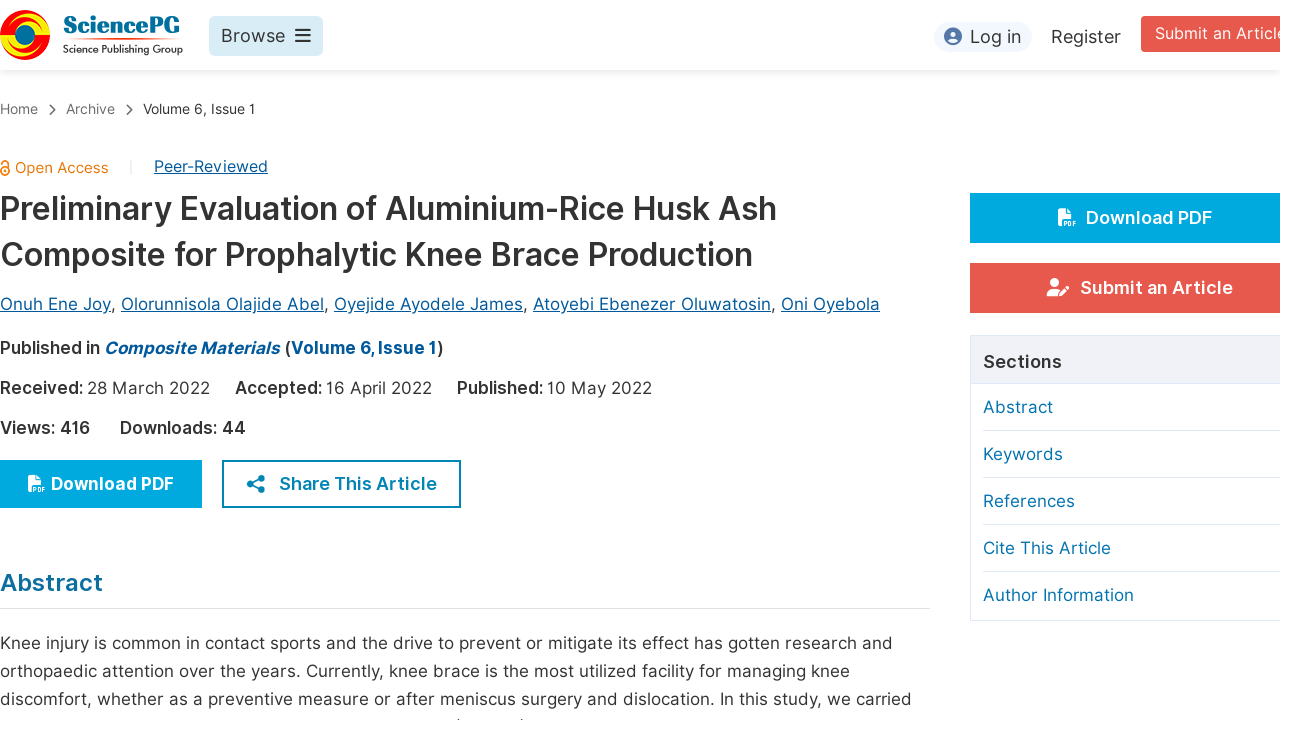

--- FILE ---
content_type: text/html;charset=UTF-8
request_url: http://cmjournal.net/article/10.11648/j.cm.20220601.14
body_size: 80877
content:
<!doctype html>
<html>
<head>
<title>Preliminary Evaluation of Aluminium-Rice Husk Ash Composite for Prophalytic Knee Brace Production, Composite Materials, Science Publishing Group</title>
<meta name="description" content="Knee injury is common in contact sports and the drive to prevent or mitigate its effect has gotten research and orthopaedic attention over the years. Currently, knee brace is the most utilized facility for managing knee discomfort, whether as a preventive measure or after meniscus surgery and dislocation. In this study, we carried out a preliminary evaluation on aluminium-rice husk ash (Al-RHA) composite for the solid biomaterial portion of a prophylactic knee brace. Four composites were produced from aluminium and varied proportions of rice husk ash in the ratio of 8:2, 6:4, 4:6 and 2:8, respectively. We employed a two step-stir casting process in the production of the composite and the four composite specimens as well as a control specimen (0% rice husk ash) were subjected to both tensile and compression tests. The displacements, strain, and densities for each test were obtained. The densities of the composites decreased with increase in the percentage volumes of rich husk ash as the value decreased from 193.02kgm&lt;sup&gt;-3&lt;/sup&gt; (for the control sample at 0%) to 164.83kgm&lt;sup&gt;-3&lt;/sup&gt; at 8% RHA addition, respectively. The experimental results for the strain and displacement were validated using finite element analysis (FEA) which confirms the experiment that aluminium-rice husk ash composite gives best mechanical properties for production of the prophylactic knee brace at 4% proportion of rice husk ash.">
<meta name="Keywords" content="Aluminium Alloy, Composite, Density, Finite Element Analysis (FEA), Kneel Brace, Rice Husk Ash (RHA)">
<link rel="stylesheet" href="/js/bootstrap/css/bootstrap.min.css?v=20250925111523">

      <meta name="dc.title" content="Preliminary Evaluation of Aluminium-Rice Husk Ash Composite for Prophalytic Knee Brace Production">
      <meta name="dc.creator" content="Onuh Ene Joy"><meta name="dc.creator" content="Olorunnisola Olajide Abel"><meta name="dc.creator" content="Oyejide Ayodele James"><meta name="dc.creator" content="Atoyebi Ebenezer Oluwatosin"><meta name="dc.creator" content="Oni Oyebola">
      
      <meta name="dc.source" content="Composite Materials 2022, Volume 6, Page 32">
      <meta name="dc.date" content="2022-05-10">
      <meta name="dc.identifier" content="10.11648/j.cm.20220601.14">
      <meta name="dc.publisher" content="Science Publishing Group">
      <meta name="dc.rights" content="2022 The Author(s)">
      <meta name="dc.copyright" content="2022 The Author(s)">
      <meta name="dc.rightsAgent" content="service@sciencepublishinggroup.com">
      <meta name="dc.format" content="text/pdf">
      <meta name="dc.language" content="En">
      <meta name="dc.description" content="Knee injury is common in contact sports and the drive to prevent or mitigate its effect has gotten research and orthopaedic attention over the years. Currently, knee brace is the most utilized facility for managing knee discomfort, whether as a preventive measure or after meniscus surgery and dislocation. In this study, we carried out a preliminary evaluation on aluminium-rice husk ash (Al-RHA) composite for the solid biomaterial portion of a prophylactic knee brace. Four composites were produced from aluminium and varied proportions of rice husk ash in the ratio of 8:2, 6:4, 4:6 and 2:8, respectively. We employed a two step-stir casting process in the production of the composite and the four composite specimens as well as a control specimen (0% rice husk ash) were subjected to both tensile and compression tests. The displacements, strain, and densities for each test were obtained. The densities of the composites decreased with increase in the percentage volumes of rich husk ash as the value decreased from 193.02kgm&lt;sup&gt;-3&lt;/sup&gt; (for the control sample at 0%) to 164.83kgm&lt;sup&gt;-3&lt;/sup&gt; at 8% RHA addition, respectively. The experimental results for the strain and displacement were validated using finite element analysis (FEA) which confirms the experiment that aluminium-rice husk ash composite gives best mechanical properties for production of the prophylactic knee brace at 4% proportion of rice husk ash.">
      <meta name="dc.subject" content="Aluminium Alloy"><meta name="dc.subject" content="Composite"><meta name="dc.subject" content="Density"><meta name="dc.subject" content="Finite Element Analysis (FEA)"><meta name="dc.subject" content="Kneel Brace"><meta name="dc.subject" content="Rice Husk Ash (RHA)">

      <meta name="prism.issn" content="2994-7103">
      
      <meta name="prism.publicationName" content="Composite Materials">
      <meta name="prism.publicationDate" content="2022-05-10">
      <meta name="prism.volume" content="6">
      <meta name="prism.number" content="1">
      
      <meta name="prism.startingPage" content="32">
      <meta name="prism.endingPage" content="38">
      <meta name="prism.copyright" content="2022 The Author(s)">
      <meta name="prism.rightsAgent" content="service@sciencepublishinggroup.com">
      <meta name="prism.url" content="http://www.sciencepg.com/article/10.11648/j.cm.20220601.14">
      <meta name="prism.doi" content="doi:10.11648/j.cm.20220601.14">

      <meta name="citation_issn" content="2994-7103">
      
      <meta name="citation_journal_title" content="Composite Materials">
      <meta name="citation_journal_abbrev" content="Compos. Mater.">
      <meta name="citation_publisher" content="Science Publishing Group">
      <meta name="citation_title" content="Preliminary Evaluation of Aluminium-Rice Husk Ash Composite for Prophalytic Knee Brace Production">
      <meta name="citation_publication_date" content="2022/05">
      <meta name="citation_online_date" content="2022/05/10">
      <meta name="citation_volume" content="6">
      <meta name="citation_issue" content="1">
      <meta name="citation_firstpage" content="32">
      <meta name="citation_lastpage" content="38">
      
      <meta name="citation_fulltext_world_readable" content="">
      <meta name="citation_language" content="En">
      
        <meta name="citation_author" content="Onuh Ene Joy">
        
        
      
        <meta name="citation_author" content="Olorunnisola Olajide Abel">
        
        
      
        <meta name="citation_author" content="Oyejide Ayodele James">
        
        
      
        <meta name="citation_author" content="Atoyebi Ebenezer Oluwatosin">
        
        
      
        <meta name="citation_author" content="Oni Oyebola">
        
        
      
      <meta name="citation_doi" content="doi:10.11648/j.cm.20220601.14">
      <meta name="citation_id" content="6061041">
      <meta name="citation_pdf_url" content="http://article.sciencepg.com/pdf/cm.20220601.14">
      <meta name="citation_reference" content="Mortaza, N., Ebrahim, I., Jamshidi, A., Abdollah, V., Kamali, M., Abu-Osman, N., et al. (2012). The Effects of a Prophylactic Knee Brace and Two Neoprene Knee Sleeves on the Performance of Healthy Athletes: A Crossover Randomized Controlled Trial. PLOSONE, 7 (11); 1-7."><meta name="citation_reference" content="Rishiraj, N., Taunton, J. E., Lioyd-Smith, R., Woollard, R., Regan, W., &amp;amp; Clement, D. (2009). The Potential Role of Prophylactic/ Functional Knee Bracing in Preventing Knee Ligament Injury. Sports Medicine, 39 (11); 937-960."><meta name="citation_reference" content="Sinclair, J., Richard, J., &amp;amp; Taylor, P. (2017). Efects of prophylactic knee bracing on patellar tendon loading parameters during functional sports tasks in recreational athletes. Sport Science for Health, 14 (1); 151-160."><meta name="citation_reference" content="Schneider, L., &amp;amp; Fogel, J. (1991). Review of Prophylactic Knee Bracing in Athletes; Does it Work? Clinical Anatomy, 4 (1); 13-25."><meta name="citation_reference" content="Park, J., &amp;amp; Jakes, R. (2007). Biomaterials (An Introduction): Third Edition. New York: Springer Science &amp;amp; Business Media."><meta name="citation_reference" content="Babalola, P., Bolu, C., &amp;amp; Inegbenebor, A. (2014). Development of Aluminium Matrix Composites; A Review. Online International Journal of Engineering and Technology Research, 2, 1-11."><meta name="citation_reference" content="Ahmed, A., Ahmed, R., Hossian, M., &amp;amp; Billah, M. (2016). Fabrication and Characterization of Aluminium-Rice Husk Ash Composite prepared by stir casting method. Rajshahi University Journal of science &amp;amp; Engineering, 44; 9-18."><meta name="citation_reference" content="Chee, W., Ooi, C., &amp;amp; Yeuh, F. (2016). Rice Husk and Rice Husk Ash reutilization into nanoporous materials for adsorptive Biomedical application: A Review."><meta name="citation_reference" content="Muramatsu, H., Kim, Y., Yang, S., Cruz-Silva, R., Toda, I., Yamada, T., et al. (2014). Rice husk-derived graphene with nano-sized domains and clean edges. Small, 10 (14); 2766–2770."><meta name="citation_reference" content="Yalçin, N., &amp;amp; Sevinç, V. (2001). Studies on silica obtained from rice husk. Ceramics International, 27; 219-224."><meta name="citation_reference" content="Chandrasekhar, S., Pramada, P., &amp;amp; Majeed, J. (2006). Effect of calcination temperature and heating rate on the optical properties and reactivity of rice husk ash. Journal of Material Science, 41 (23); 26-33."><meta name="citation_reference" content="Alaneme, K., &amp;amp; Olubambi, P. (2013). Corrosion and wear behaviour of rice husk ash—Alumina reinforced Al–Mg–Si alloy matrix hybrid composites. Journal of Materials Research and Technology, 2 (2); 188-194."><meta name="citation_reference" content="Aleneme, K., Aewale, T., &amp;amp; OLubambi, P. (2013). Corrosion and wear behavior of Al-Mg-Si alloy matrix shybrid composites reinforced with rice husk ash and silicon carbide. Journal of Materials Research and Technology, 3 (1); 9-16."><meta name="citation_reference" content="Lencaster, L., Lung, M., &amp;amp; Sujan, D. (2013). Utilizationof Agro-Industrial waste in Metal composites: Towards Sustainability. International Journal of Environmental, Chemical, Ecological, Geological and Geophysical Engineering, 7 (1); 25-33."><meta name="citation_reference" content="Hosford, W. F., &amp;amp; Duncan, J. L. (1994, September). The Aluminium Beverage can. Scientific American, pp. 48-53."><meta name="citation_reference" content="Alsaffar, K., &amp;amp; Hassan, B. (2008). Recycling of Aluminium Beverage cans. Journal of Engineering and Development, 12; 157-163."><meta name="citation_reference" content="Aleneme, K., Akintunde, B., &amp;amp; Olubambi, P. (2013). Fabrication Characteristics and Mechanical behavior of rice husk ash – Alumina reinforced Al-Mg-Si alloy matrix hybrid composites. Journal of Research and Technology, 2 (1); 60-67."><meta name="citation_reference" content="Usman, A. M., Raji, A., Waziri, N. H., Hassan, M. A. (2014). Production and Characterization of Aluminum alloy-bagasse ash composites. Journal of mechanical and civil Engineering, 11 (4); 38-44."><meta name="citation_reference" content="Magibalan &amp;amp; Palanisamy, Senthil &amp;amp; Vignesh, P. &amp;amp; Prabu, M &amp;amp; Balan, A. V. &amp;amp; Shivasankaran, N. (2017). aluminium metal matrix composites – a review. transactions on advancements in science and technology. 1. 1-6.">
      <meta name="fulltext_pdf" content="http://article.sciencepg.com/pdf/cm.20220601.14">

      <meta property="og:site_name" content="Science Publishing Group">
      <meta property="og:type" content="article">
      <meta property="og:url" content="http://www.sciencepg.com/article/10.11648/j.cm.20220601.14">
      <meta property="og:title" content="Preliminary Evaluation of Aluminium-Rice Husk Ash Composite for Prophalytic Knee Brace Production">
      <meta property="og:description" content="Knee injury is common in contact sports and the drive to prevent or mitigate its effect has gotten research and orthopaedic attention over the years. Currently, knee brace is the most utilized facility for managing knee discomfort, whether as a preventive measure or after meniscus surgery and dislocation. In this study, we carried out a preliminary evaluation on aluminium-rice husk ash (Al-RHA) composite for the solid biomaterial portion of a prophylactic knee brace. Four composites were produced from aluminium and varied proportions of rice husk ash in the ratio of 8:2, 6:4, 4:6 and 2:8, respectively. We employed a two step-stir casting process in the production of the composite and the four composite specimens as well as a control specimen (0% rice husk ash) were subjected to both tensile and compression tests. The displacements, strain, and densities for each test were obtained. The densities of the composites decreased with increase in the percentage volumes of rich husk ash as the value decreased from 193.02kgm&lt;sup&gt;-3&lt;/sup&gt; (for the control sample at 0%) to 164.83kgm&lt;sup&gt;-3&lt;/sup&gt; at 8% RHA addition, respectively. The experimental results for the strain and displacement were validated using finite element analysis (FEA) which confirms the experiment that aluminium-rice husk ash composite gives best mechanical properties for production of the prophylactic knee brace at 4% proportion of rice husk ash.">
    
<head>
    
    
      <meta charset="utf-8">
      <link rel="stylesheet" type="text/css" href="/css/font.min.css?v=20251225090855">
      <link rel="stylesheet" type="text/css" href="/css/common.min.css?v=20251225090855">
      <link rel="stylesheet" type="text/css" href="/css/selectJournalForm.min.css?v=20251225090855">
      <link rel="stylesheet" href="/css/all.min.css?v=20251225090855">
      <script src="/js/jquery-1.11.3.min.js?v=20251225090855"></script>
      <script src="/js/clipboard/clipboard.min.js?v=20251225090855"></script>
      <script src="/js/common.min.js?v=20251225090855"></script>
      <script src="/js/ResizeSensor.js?v=20251225090855"></script>
      <script src="/js/sticky-sidebar.js?v=20251225090855"></script>
      <script src="/js/customsize-validate.min.js?v=20251225090855"></script>

      <script src="/ajax/libs/layer/layer.min.js?v=20251225090855"></script>
      <script src="/ajax/libs/layer/lang/en.min.js?v=20251225090855"></script>
    
    <link rel="stylesheet" type="text/css" href="/journal/css/journal_common.min.css?v=20251225090855">
    <script src="/js/layout/decorator_single_journal.min.js?v=20251225090855"></script>
  
</head>

<script type="text/javascript" src="/js/countUp.min.js?v=20250925111523"></script>
<script src="/js/bootstrap/js/bootstrap.min.js?v=20250925111523"></script>
<script type="text/javascript" src="/js/mt-tabpage.js?v=20250925111523"></script>
<script src="/js/slider.js?v=20250925111523"></script>
<script type="text/javascript" src="/js/jquery.cycle.all.min.js?v=20250925111523"></script>
<script src="/journal/js/journal.min.js?v=20250925111523"></script>

<script src="/journal/js/article_detail.min.js?v=20250925111523"></script>
<script src="/journal/js/journal_article.min.js?v=20250925111523"></script>
<script src="/js/clipboard/clipboard.min.js?v=20250925111523"></script>

<link rel="stylesheet" href="/journal/css/journal_article_new.css?v=20250925111523">


      <link rel="stylesheet" type="text/css" href="/journal/css/downloadValidation.min.css?v=20241122084558">
      <script type="text/javascript" src="/journal/js/downloadValidation.min.js?v=20241122084558"></script>
    
</head>
<body>
	
      <div class="article_detail_header">
        <div class="article_menu">
          <div class="content clearfix">
            <div class="logo left">
              <a href="http://www.sciencepg.com/" target="_blank"><img src="/img/logo.png"></a>
            </div>
            <div class="browse_item left">
              <div class="browse_nav">
                <a href="javascript:;" class="browse">
                  Browse<i class="fas fa-bars"></i>
                </a>
              </div>
              <div class="browse_menu">
                <div class="content clearfix">
                  <div class="borwse_left browse_block left">
                    <p class="menu_title"><a href="http://www.sciencepg.com/journals/browse-by-subject" target="_blank">Journals By Subject</a></p>
                    <div class="col-sm">
                      <div class="menu_subject">
                        <a href="http://www.sciencepg.com/journals/browse-by-subject/11" target="_blank">
                          <i class="fas fa-dna"></i>
                          Life Sciences, Agriculture &amp; Food
                        </a>
                      </div>
                      <div class="menu_subject">
                        <a href="http://www.sciencepg.com/journals/browse-by-subject/70" target="_blank">
                          <i class="fas fa-flask"></i>
                          Chemistry
                        </a>
                      </div>
                      <div class="menu_subject">
                        <a href="http://www.sciencepg.com/journals/browse-by-subject/15" target="_blank">
                          <i class="fas fa-capsules"></i>
                          Medicine &amp; Health
                        </a>
                      </div>
                      <div class="menu_subject">
                        <a href="http://www.sciencepg.com/journals/browse-by-subject/51" target="_blank">
                          <i class="fas fa-gem"></i>
                          Materials Science
                        </a>
                      </div>
                      <div class="menu_subject">
                        <a href="http://www.sciencepg.com/journals/browse-by-subject/12" target="_blank">
                          <i class="fas fa-atom"></i>
                          Mathematics &amp; Physics
                        </a>
                      </div>
                      <div class="menu_subject">
                        <a href="http://www.sciencepg.com/journals/browse-by-subject/23" target="_blank">
                          <i class="fas fa-desktop-alt"></i>
                          Electrical &amp; Computer Science
                        </a>
                      </div>
                      <div class="menu_subject">
                        <a href="http://www.sciencepg.com/journals/browse-by-subject/16" target="_blank">
                          <i class="fas fa-globe-americas"></i>
                          Earth, Energy &amp; Environment
                        </a>
                      </div>
                      <div class="menu_subject">
                        <a href="http://www.sciencepg.com/journals/browse-by-subject/60" target="_blank">
                          <i class="fas fa-digging"></i>
                          Architecture &amp; Civil Engineering
                        </a>
                      </div>
                      <div class="menu_subject">
                        <a href="http://www.sciencepg.com/journals/browse-by-subject/19" target="_blank">
                          <i class="fas fa-graduation-cap"></i>
                          Education
                        </a>
                      </div>
                      <div class="menu_subject">
                        <a href="http://www.sciencepg.com/journals/browse-by-subject/17" target="_blank">
                          <i class="fas fa-coins"></i>
                          Economics &amp; Management
                        </a>
                      </div>
                      <div class="menu_subject">
                        <a href="http://www.sciencepg.com/journals/browse-by-subject/20" target="_blank">
                          <i class="fas fa-male"></i>
                          Humanities &amp; Social Sciences
                        </a>
                      </div>
                      <div class="menu_subject">
                        <a href="http://www.sciencepg.com/journals/browse-by-subject/18" target="_blank">
                          <i class="fas fa-pencil-ruler"></i>
                          Multidisciplinary
                        </a>
                      </div>
                    </div>
                  </div>
                  <div class="borwse_middle browse_block left">
                    <p class="menu_title"><a href="http://www.sciencepg.com/books" target="_blank">Books</a></p>
                    <div class="col-sm">
                      <div class="menu_subject">
                        <a href="http://www.sciencepg.com/books/publish-conference-abstract-books" target="_blank"><i class="fas fa-book"></i>Publish Conference Abstract Books</a>
                      </div>
                      <div class="menu_subject">
                        <a href="http://www.sciencepg.com/books/upcoming-conference-abstract-books" target="_blank"><i class="fas fa-book"></i>Upcoming Conference Abstract Books</a>
                      </div>
                      <div class="menu_subject">
                        <a href="http://www.sciencepg.com/books/published-conference-abstract-books" target="_blank"><i class="fas fa-book"></i>Published Conference Abstract Books</a>
                      </div>
                      <div class="menu_subject">
                        <a href="http://www.sciencepg.com/books/publish-your-books" target="_blank"><i class="fas fa-book-open"></i>Publish Your Books</a>
                      </div>
                      <div class="menu_subject">
                        <a href="http://www.sciencepg.com/books/upcoming-books" target="_blank"><i class="fas fa-book-open"></i>Upcoming Books</a>
                      </div>
                      <div class="menu_subject">
                        <a href="http://www.sciencepg.com/books/published-books" target="_blank"><i class="fas fa-book-open"></i>Published Books</a>
                      </div>
                    </div>
                    <p class="menu_title"><a href="http://www.sciencepg.com/proceedings" target="_blank">Proceedings</a></p>
                    <p class="menu_title"><a href="http://www.sciencepg.com/events" target="_blank">Events</a></p>
                    <div class="col-sm">
                      <div class="menu_subject">
                        <a href="http://www.sciencepg.com/events" target="_blank"><i class="fas fa-users"></i>Events</a>
                      </div>
                      <div class="menu_subject">
                        <a href="http://www.sciencepg.com/events/five-types-of-conference-publications" target="_blank"><i class="fas fa-file-edit"></i>Five Types of Conference Publications</a>
                      </div>
                    </div>
                    <p class="menu_title"><a href="http://www.sciencepg.com/join-us" target="_blank">Join</a></p>
                    <div class="col-sm">
                      <div class="menu_subject">
                        <a href="http://www.sciencepg.com/join-us#Join_as_Editor-in-Chief" target="_blank"><i class="fas fa-user-friends"></i>Join as Editor-in-Chief</a>
                      </div>
                      <div class="menu_subject">
                        <a href="http://www.sciencepg.com/join-us#Join_as_Senior_Editor" target="_blank"><i class="fas fa-user-friends"></i>Join as Senior Editor</a>
                      </div>
                      <!--
                      <div class="menu_subject">
                        <a th:href="${commonAddress.spgPath + 'join-us#Join_as_Senior_Associate_Editor'}" target="_blank">Join as Senior Associate Editor</a>
                      </div>
                      -->
                      <div class="menu_subject">
                        <a href="http://www.sciencepg.com/join-us#Join_as_Editorial_Board_Member" target="_blank"><i class="fas fa-user-friends"></i>Join as Editorial Board Member</a>
                      </div>
                      <div class="menu_subject">
                        <a href="http://www.sciencepg.com/join-us#Become_a_Reviewer" target="_blank"><i class="fas fa-user-tie"></i>Become a Reviewer</a>
                      </div>
                    </div>
                  </div>
                  <div class="borwse_right browse_block left">
                    <p class="menu_title"><a href="http://www.sciencepg.com/information/for-authors" target="_blank">Information</a></p>
                    <div class="col-sm">
                      <div class="menu_subject">
                        <a href="http://www.sciencepg.com/information/for-authors" target="_blank"><i class="fas fa-user-edit"></i>For Authors</a>
                      </div>
                      <div class="menu_subject">
                        <a href="http://www.sciencepg.com/information/for-reviewers" target="_blank"><i class="fas fa-user-tie"></i>For Reviewers</a>
                      </div>
                      <div class="menu_subject">
                        <a href="http://www.sciencepg.com/information/for-editors" target="_blank"><i class="fas fa-user-friends"></i>For Editors</a>
                      </div>
                      <div class="menu_subject">
                        <a href="http://www.sciencepg.com/information/for-conference-organizers" target="_blank"><i class="fas fa-user-friends"></i>For Conference Organizers</a>
                      </div>
                      <div class="menu_subject">
                        <a href="http://www.sciencepg.com/information/for-librarians" target="_blank"><i class="fas fa-building"></i>For Librarians</a>
                      </div>
                      <div class="menu_subject" style="margin-top: 20px;">
                        <a href="http://www.sciencepg.com/information/article-processing-charges" target="_blank"><i class="fas fa-coins"></i>Article Processing Charges</a>
                      </div>
                      <div class="menu_subject">
                        <a href="http://www.sciencepg.com/special-issues/guidelines" target="_blank"><i class="fas fa-compass"></i>Special Issue Guidelines</a>
                      </div>
                      <div class="menu_subject">
                        <a href="http://www.sciencepg.com/information/editorial-process" target="_blank"><i class="fas fa-file-alt"></i>Editorial Process</a>
                      </div>
                      <div class="menu_subject">
                        <a href="http://www.sciencepg.com/information/manuscript-transfers" target="_blank"><i class="fas fa-random"></i>Manuscript Transfers</a>
                      </div>
                      <div class="menu_subject">
                        <a href="http://www.sciencepg.com/information/peer-review-at-sciencepg" target="_blank"><i class="fas fa-file-edit"></i>Peer Review at SciencePG</a>
                      </div>
                      <div class="menu_subject">
                        <a href="http://www.sciencepg.com/information/open-access" target="_blank"><i class="fas fa-unlock"></i>Open Access</a>
                      </div>

                      <div class="menu_subject">
                        <a href="http://www.sciencepg.com/information/copyright-and-license" target="_blank"><i class="fas fa-copyright"></i>Copyright and License</a>
                      </div>
                      <div class="menu_subject">
                        <a href="http://www.sciencepg.com/information/ethical-guidelines" target="_blank"><i class="fas fa-pen-square"></i>Ethical Guidelines</a>
                      </div>
                    </div>
                  </div>
                </div>
              </div>
            </div>
            <div class="submit_item right">
              <a href="http://www.sciencepg.com/submit-an-article" class="submit" target="_blank">Submit an Article</a>
            </div>
            <div class="login_item right">
              <div class="login_register">
                <a href="https://sso.sciencepg.com/login" class="platform_login" target="_blank">
                  <i class="fas fa-user-circle"></i>Log in
                </a>
                <a href="https://sso.sciencepg.com/register" target="_blank">
                  Register
                </a>
              </div>

              

            </div>
          </div>

        </div>
      </div>

    
	
  <div class="page_nav_track" id="Back_to_top">
    <div class="content">
      <nav>
        <ul>
          <li>
            <a href="/" class="tohead">Home</a>
          </li>
          <!--<li>
            <span><i class="fas fa-chevron-right"></i></span>
            <a href="/list" class="tohead">SciencePG Journals</a>
          </li>
          <li th:if="${!#strings.isEmpty(journalID)}" th:with="journal=${@spgLayout.getJournalTopInfo(journalID)}">
            <span><i class="fas fa-chevron-right"></i></span>
            <a th:href="${'/home'}" class="tohead" th:text="${journal.getJournalTitle()}">International Journal of Clinical and Experimental Medical Sciences</a>
          </li>-->
          <li>
            <span><i class="fas fa-chevron-right"></i></span>
            <a href="/archive" class="tohead">Archive</a>
          </li>
          <li>
            <span><i class="fas fa-chevron-right"></i></span>
            <a href="/archive/6060601" class="tohead">Volume 6, Issue 1</a>
          </li>
          
        </ul>
      </nav>
    </div>
  </div>


	<div class="content clearfix">
		<div class="article_content_left left">
			<input type="hidden" id="articleUniqueID" value="j.cm.20220601.14">
			<div class="article_header">
				<div class="article_header_top">
					
					<a href="/open-access" target="_blank"><img src="/img/oa.png" class="oa"></a>
					<span>|</span>
					<a href="/peer-review-at-sciencepg" style="color: #00599c; text-decoration: underline;" target="_blank">Peer-Reviewed</a>
				</div>
				<h3 class="ArticleTitle">Preliminary Evaluation of Aluminium-Rice Husk Ash Composite for Prophalytic Knee Brace Production</h3>

				<div class="article_author">
					<span class="author">
						<a
							href="javascript:;" data-target="#author0" class="AuthorName"
						>Onuh Ene Joy</a>,&nbsp;
						<div class="author_item person-info" id="author0" style="display: none;">

							<p class="author_name">Onuh Ene Joy</p>
							<p class="Affiliation">Department of Biomedical Engineering, University of Ibadan, Oyo, Nigeria</p>
							
							
							
						</div>
					</span><span class="author">
						<a
							href="javascript:;" data-target="#author1" class="AuthorName"
						>Olorunnisola Olajide Abel</a>,&nbsp;
						<div class="author_item person-info" id="author1" style="display: none;">

							<p class="author_name">Olorunnisola Olajide Abel</p>
							<p class="Affiliation">Department of Wood Technology, University of Ibadan, Ibadan, Nigeria</p>
							
							
							
						</div>
					</span><span class="author">
						<a
							href="javascript:;" data-target="#author2" class="AuthorName"
						>Oyejide Ayodele James</a>,&nbsp;
						<div class="author_item person-info" id="author2" style="display: none;">

							<p class="author_name">Oyejide Ayodele James</p>
							<p class="Affiliation">Department of Biomedical Engineering, University of Ibadan, Oyo, Nigeria</p>
							<p class="Affiliation">Department of Biomedical Engineering, Achievers University, Owo, Nigeria</p>
							
							
							
						</div>
					</span><span class="author">
						<a
							href="javascript:;" data-target="#author3" class="AuthorName"
						>Atoyebi Ebenezer Oluwatosin</a>,&nbsp;
						<div class="author_item person-info" id="author3" style="display: none;">

							<p class="author_name">Atoyebi Ebenezer Oluwatosin</p>
							<p class="Affiliation">Department of Biomedical Engineering, University of Ibadan, Oyo, Nigeria</p>
							<p class="Affiliation">Department of Biomedical Engineering, Achievers University, Owo, Nigeria</p>
							
							
							
						</div>
					</span><span class="author">
						<a
							href="javascript:;" data-target="#author4" class="AuthorName"
						>Oni Oyebola</a>
						<div class="author_item person-info" id="author4" style="display: none;">

							<p class="author_name">Oni Oyebola</p>
							<p class="Affiliation">Department of Biomedical Engineering, University of Ibadan, Oyo, Nigeria</p>
							
							
							
						</div>
					</span>
				</div>
				<div class="published">
					<span>Published in </span>
					<a href="/home" target="_blank"><i>Composite Materials</i></a> (<a href="/archive/6060601" target="_blank">Volume 6, Issue 1</a>)
				</div>
				<div class="article_time">
					<span>Received: </span>28 March 2022&nbsp;&nbsp;&nbsp;&nbsp;
					<span>Accepted: </span>16 April 2022&nbsp;&nbsp;&nbsp;&nbsp;
					<span>Published: </span>10 May 2022
				</div>
				<div class="vd">
					<input type="hidden" id="downloadTotalizationUrl" value="https://w.sciencepublishinggroup.com/">
					<span>Views:</span> <span class="spanViews"></span>&nbsp;&nbsp;&nbsp;&nbsp;&nbsp;&nbsp;<span>Downloads:</span> <span class="spanDownloads"></span>
				</div>
				<div class="operation clearfix">
					<div class="view_more left">
						<a href="https://article.sciencepublishinggroup.com/pdf/cm.20220601.14" target="_blank"
						   onclick="downLoadArticle(10067710, &quot;https:\/\/w.sciencepublishinggroup.com\/&quot;, &#39;.spanDownloads&#39;, &quot;https:\/\/article.sciencepublishinggroup.com\/&quot;, &quot;pdf\/cm.20220601.14&quot;, true)"
						><i class="fas fa-file-pdf"></i>Download PDF
						</a>
						
					</div>
					<!--<div class="add_ope right">
						<a href="javascript:;">
							<p>Add to Mendeley</p>
							<img src="/img/mendeley_icon.png">
						</a>
					</div>-->
					<div class="add_ope share_btn left">
						<a href="javascript:;" id="toggleButton">
							<img src="/img/share_icon.png">Share This Article
						</a>
						<div class="share_item toggle-div" id="myDiv">
							<div class="s-popup__arrow"></div>
							<div class="share_list">
								<ul>
									<li>
										<a id="twitterUrl" target="_blank"><img src="/img/twitter_icon.png">Twitter</a>
									</li>
									<li>
										<a id="linkedInUrl" target="_blank"><img src="/img/LinkedIn_icon.png">Linked In</a>
									</li>
									<li>
										<a id="facebookUrl" target="_blank"><img src="/img/facebook_icon.png">Facebook</a>
									</li>
								</ul>
								<script type="text/javascript">
									var twitterUrl = "https://twitter.com/intent/tweet?text=" + twitterUrlEncode("Preliminary Evaluation of Aluminium-Rice Husk Ash Composite for Prophalytic Knee Brace Production");
									twitterUrl += "&hashtags=" + twitterUrlEncode("Science Publishing Group");
									twitterUrl += "&url=" + twitterUrlEncode(location.origin + "/" + "article\/10.11648\/j.cm.20220601.14");

									var linkedInUrl = "http://www.linkedin.com/shareArticle?mini=true&title=" + encodeURIComponent("Preliminary Evaluation of Aluminium-Rice Husk Ash Composite for Prophalytic Knee Brace Production");
									linkedInUrl += encodeURIComponent("&source=" + location.origin + "&summary=" + getMoreContentShow("Knee injury is common in contact sports and the drive to prevent or mitigate its effect has gotten research and orthopaedic attention over the years. Currently, knee brace is the most utilized facility for managing knee discomfort, whether as a preventive measure or after meniscus surgery and dislocation. In this study, we carried out a preliminary evaluation on aluminium-rice husk ash (Al-RHA) composite for the solid biomaterial portion of a prophylactic knee brace. Four composites were produced from aluminium and varied proportions of rice husk ash in the ratio of 8:2, 6:4, 4:6 and 2:8, respectively. We employed a two step-stir casting process in the production of the composite and the four composite specimens as well as a control specimen (0% rice husk ash) were subjected to both tensile and compression tests. The displacements, strain, and densities for each test were obtained. The densities of the composites decreased with increase in the percentage volumes of rich husk ash as the value decreased from 193.02kgm<sup>-3<\/sup> (for the control sample at 0%) to 164.83kgm<sup>-3<\/sup> at 8% RHA addition, respectively. The experimental results for the strain and displacement were validated using finite element analysis (FEA) which confirms the experiment that aluminium-rice husk ash composite gives best mechanical properties for production of the prophylactic knee brace at 4% proportion of rice husk ash.", 200))
									linkedInUrl += "&url=" + encodeURIComponent(location.origin + "/" + "article\/10.11648\/j.cm.20220601.14");

									var facebookUrl = "https://www.facebook.com/sharer.php?u=" + location.origin + "/" + "article\/10.11648\/j.cm.20220601.14";
								</script>
							</div>
						</div>
					</div>
				</div>
			</div>
			<div class="article_body">
				<div class="section" id="abstract">
					<div class="Abatract">Abstract</div>
					<p class="AbatractContent">Knee injury is common in contact sports and the drive to prevent or mitigate its effect has gotten research and orthopaedic attention over the years. Currently, knee brace is the most utilized facility for managing knee discomfort, whether as a preventive measure or after meniscus surgery and dislocation. In this study, we carried out a preliminary evaluation on aluminium-rice husk ash (Al-RHA) composite for the solid biomaterial portion of a prophylactic knee brace. Four composites were produced from aluminium and varied proportions of rice husk ash in the ratio of 8:2, 6:4, 4:6 and 2:8, respectively. We employed a two step-stir casting process in the production of the composite and the four composite specimens as well as a control specimen (0% rice husk ash) were subjected to both tensile and compression tests. The displacements, strain, and densities for each test were obtained. The densities of the composites decreased with increase in the percentage volumes of rich husk ash as the value decreased from 193.02kgm<sup>-3</sup> (for the control sample at 0%) to 164.83kgm<sup>-3</sup> at 8% RHA addition, respectively. The experimental results for the strain and displacement were validated using finite element analysis (FEA) which confirms the experiment that aluminium-rice husk ash composite gives best mechanical properties for production of the prophylactic knee brace at 4% proportion of rice husk ash.</p>
				</div>
				<div class="article_basic_info">
					<table>
						<tr>
							<td>
								<span>Published in</span>
							</td>
							<td>
								<a href="/home" target="_blank"><i>Composite Materials</i></a> (<a href="/archive/6060601" target="_blank">Volume 6, Issue 1</a>)
								
							</td>
						</tr>
						<tr>
							<td>
								<span>DOI</span>
							</td>
							<td>
								
								<span>10.11648/j.cm.20220601.14</span>
							</td>
						</tr>
						<tr>
							<td>
								<span>Page(s)</span>
							</td>
							<td>32-38</td>
						</tr>
						<tr>
							<td>
								<span>Creative Commons</span>
							</td>
							<td>
								<p class="basic_copyright"><img src="/img/copyright_icon2.png"></p>
								<p>This is an Open Access article, distributed under the terms of the Creative Commons Attribution 4.0 International License (<a href="http://creativecommons.org/licenses/by/4.0/" target="_blank">http://creativecommons.org/licenses/by/4.0/</a>), which permits unrestricted use, distribution and reproduction in any medium or format, provided the original work is properly cited. </p>
							</td>
						</tr>
						<tr>
							<td>
								<span>Copyright</span>
							</td>
							<td>
								<p>Copyright © The Author(s), 2022. Published by Science Publishing Group</p>
							</td>
						</tr>
					</table>
				</div>
				<div class="pre_next_article clearfix">
					<div class="pre">
						<a href="/article/10.11648/j.cm.20220601.13"><i class="fas fa-chevron-circle-left"></i><span>Previous article</span></a>
						
					</div>
					<div class="next">
						<a href="/article/10.11648/j.cm.20220601.15"><span>Next article</span><i class="fas fa-chevron-circle-right"></i></a>
						
					</div>
				</div>
				<div class="section" id="keywords">
					<div class="Keywords">Keywords</div>
					<p class="KeywordsContent">Aluminium Alloy, Composite, Density, Finite Element Analysis (FEA), Kneel Brace, Rice Husk Ash (RHA)</p>
				</div>
				<div class="section" id="references">
					<div class="Heading1">References</div>
					<div class="references">
						<table class="normal_table">
							<tbody>
								<tr class="References">
									<td>[1] </td>
									<td style="word-break: break-word;">
										Mortaza, N., Ebrahim, I., Jamshidi, A., Abdollah, V., Kamali, M., Abu-Osman, N., et al. (2012). The Effects of a Prophylactic Knee Brace and Two Neoprene Knee Sleeves on the Performance of Healthy Athletes: A Crossover Randomized Controlled Trial. PLOSONE, 7 (11); 1-7.
										

									</td>
								</tr>
								<tr class="References">
									<td>[2] </td>
									<td style="word-break: break-word;">
										Rishiraj, N., Taunton, J. E., Lioyd-Smith, R., Woollard, R., Regan, W., &amp; Clement, D. (2009). The Potential Role of Prophylactic/ Functional Knee Bracing in Preventing Knee Ligament Injury. Sports Medicine, 39 (11); 937-960.
										

									</td>
								</tr>
								<tr class="References">
									<td>[3] </td>
									<td style="word-break: break-word;">
										Sinclair, J., Richard, J., &amp; Taylor, P. (2017). Efects of prophylactic knee bracing on patellar tendon loading parameters during functional sports tasks in recreational athletes. Sport Science for Health, 14 (1); 151-160.
										

									</td>
								</tr>
								<tr class="References">
									<td>[4] </td>
									<td style="word-break: break-word;">
										Schneider, L., &amp; Fogel, J. (1991). Review of Prophylactic Knee Bracing in Athletes; Does it Work? Clinical Anatomy, 4 (1); 13-25.
										

									</td>
								</tr>
								<tr class="References">
									<td>[5] </td>
									<td style="word-break: break-word;">
										Park, J., &amp; Jakes, R. (2007). Biomaterials (An Introduction): Third Edition. New York: Springer Science &amp; Business Media.
										

									</td>
								</tr>
								<tr class="References">
									<td>[6] </td>
									<td style="word-break: break-word;">
										Babalola, P., Bolu, C., &amp; Inegbenebor, A. (2014). Development of Aluminium Matrix Composites; A Review. Online International Journal of Engineering and Technology Research, 2, 1-11.
										

									</td>
								</tr>
								<tr class="References">
									<td>[7] </td>
									<td style="word-break: break-word;">
										Ahmed, A., Ahmed, R., Hossian, M., &amp; Billah, M. (2016). Fabrication and Characterization of Aluminium-Rice Husk Ash Composite prepared by stir casting method. Rajshahi University Journal of science &amp; Engineering, 44; 9-18.
										

									</td>
								</tr>
								<tr class="References">
									<td>[8] </td>
									<td style="word-break: break-word;">
										Chee, W., Ooi, C., &amp; Yeuh, F. (2016). Rice Husk and Rice Husk Ash reutilization into nanoporous materials for adsorptive Biomedical application: A Review.
										

									</td>
								</tr>
								<tr class="References">
									<td>[9] </td>
									<td style="word-break: break-word;">
										Muramatsu, H., Kim, Y., Yang, S., Cruz-Silva, R., Toda, I., Yamada, T., et al. (2014). Rice husk-derived graphene with nano-sized domains and clean edges. Small, 10 (14); 2766–2770.
										

									</td>
								</tr>
								<tr class="References">
									<td>[10] </td>
									<td style="word-break: break-word;">
										Yalçin, N., &amp; Sevinç, V. (2001). Studies on silica obtained from rice husk. Ceramics International, 27; 219-224.
										

									</td>
								</tr>
								<tr class="References">
									<td>[11] </td>
									<td style="word-break: break-word;">
										Chandrasekhar, S., Pramada, P., &amp; Majeed, J. (2006). Effect of calcination temperature and heating rate on the optical properties and reactivity of rice husk ash. Journal of Material Science, 41 (23); 26-33.
										

									</td>
								</tr>
								<tr class="References">
									<td>[12] </td>
									<td style="word-break: break-word;">
										Alaneme, K., &amp; Olubambi, P. (2013). Corrosion and wear behaviour of rice husk ash—Alumina reinforced Al–Mg–Si alloy matrix hybrid composites. Journal of Materials Research and Technology, 2 (2); 188-194.
										

									</td>
								</tr>
								<tr class="References">
									<td>[13] </td>
									<td style="word-break: break-word;">
										Aleneme, K., Aewale, T., &amp; OLubambi, P. (2013). Corrosion and wear behavior of Al-Mg-Si alloy matrix shybrid composites reinforced with rice husk ash and silicon carbide. Journal of Materials Research and Technology, 3 (1); 9-16.
										

									</td>
								</tr>
								<tr class="References">
									<td>[14] </td>
									<td style="word-break: break-word;">
										Lencaster, L., Lung, M., &amp; Sujan, D. (2013). Utilizationof Agro-Industrial waste in Metal composites: Towards Sustainability. International Journal of Environmental, Chemical, Ecological, Geological and Geophysical Engineering, 7 (1); 25-33.
										

									</td>
								</tr>
								<tr class="References">
									<td>[15] </td>
									<td style="word-break: break-word;">
										Hosford, W. F., &amp; Duncan, J. L. (1994, September). The Aluminium Beverage can. Scientific American, pp. 48-53.
										

									</td>
								</tr>
								<tr class="References">
									<td>[16] </td>
									<td style="word-break: break-word;">
										Alsaffar, K., &amp; Hassan, B. (2008). Recycling of Aluminium Beverage cans. Journal of Engineering and Development, 12; 157-163.
										

									</td>
								</tr>
								<tr class="References">
									<td>[17] </td>
									<td style="word-break: break-word;">
										Aleneme, K., Akintunde, B., &amp; Olubambi, P. (2013). Fabrication Characteristics and Mechanical behavior of rice husk ash – Alumina reinforced Al-Mg-Si alloy matrix hybrid composites. Journal of Research and Technology, 2 (1); 60-67.
										

									</td>
								</tr>
								<tr class="References">
									<td>[18] </td>
									<td style="word-break: break-word;">
										Usman, A. M., Raji, A., Waziri, N. H., Hassan, M. A. (2014). Production and Characterization of Aluminum alloy-bagasse ash composites. Journal of mechanical and civil Engineering, 11 (4); 38-44.
										

									</td>
								</tr>
								<tr class="References">
									<td>[19] </td>
									<td style="word-break: break-word;">
										Magibalan &amp; Palanisamy, Senthil &amp; Vignesh, P. &amp; Prabu, M &amp; Balan, A. V. &amp; Shivasankaran, N. (2017). aluminium metal matrix composites – a review. transactions on advancements in science and technology. 1. 1-6.
										

									</td>
								</tr>
							</tbody>
						</table>
					</div>
				</div>

				<div class="section" id="cite_this_article" style="margin-bottom: 20px;">
					<div class="Heading1" style="margin-bottom: 26px;">Cite This Article</div>
					<div class="cite_article">
						<div class="mt-tabpage" js-tab="2">
							<div class="mt-tabpage-title">
								<a class="mt-tabpage-item mt-tabpage-item-cur">Plain Text</a>
								<a class="mt-tabpage-item">BibTeX</a>
								<a class="mt-tabpage-item">RIS</a>
							</div>
							<div class="mt-tabpage-count">
								<ul class="mt-tabpage-cont__wrap">
									<li class="mt-tabpage-item">
										<div class="tab_div">
											<div class="cite_type">
												<p class="cite_type_item">APA Style</p>
												<p class="cite_type_info apa-copy-src">Onuh Ene Joy, Olorunnisola Olajide Abel, Oyejide Ayodele James, Atoyebi Ebenezer Oluwatosin, Oni Oyebola. (2022). Preliminary Evaluation of Aluminium-Rice Husk Ash Composite for Prophalytic Knee Brace Production. <i>Composite Materials</i>, <i>6</i>(1), 32-38. https://doi.org/10.11648/j.cm.20220601.14</p>
												<p class="cite_operation">
													<span><a class="apa-copy copy-el" data-clipboard-action="copy" data-clipboard-target=".apa-copy-src" href="javascript:;"><img src="/img/copy_icon.png">Copy</a></span>
													<span class="line">|</span>
													<span><a href="javascript:;" onclick="spgCommon.bindDownloadDataFromEl(&quot;10.11648.j.cm.20220601.14.apa.txt&quot;, &#39;.apa-copy-src&#39;)"><img src="/img/download_icon.png">Download</a></span>
												</p>
											</div>
											<div class="cite_type">
												<p class="cite_type_item">ACS Style</p>
												<p class="cite_type_info acs-copy-src">Onuh Ene Joy; Olorunnisola Olajide Abel; Oyejide Ayodele James; Atoyebi Ebenezer Oluwatosin; Oni Oyebola. Preliminary Evaluation of Aluminium-Rice Husk Ash Composite for Prophalytic Knee Brace Production. <i>Compos. Mater.</i> <b>2022</b>, <i>6</i>(1), 32-38. doi: 10.11648/j.cm.20220601.14</p>
												<p class="cite_operation">
													<span><a class="acs-copy copy-el" data-clipboard-action="copy" data-clipboard-target=".acs-copy-src" href="javascript:;"><img src="/img/copy_icon.png">Copy</a></span>
													<span class="line">|</span>
													<span><a href="javascript:;" onclick="spgCommon.bindDownloadDataFromEl(&quot;10.11648.j.cm.20220601.14.acs.txt&quot;, &#39;.acs-copy-src&#39;)"><img src="/img/download_icon.png">Download</a></span>
												</p>
											</div>
											<div class="cite_type">
												<p class="cite_type_item">AMA Style</p>
												<p class="cite_type_info ama-copy-src">Onuh Ene Joy, Olorunnisola Olajide Abel, Oyejide Ayodele James, Atoyebi Ebenezer Oluwatosin, Oni Oyebola. Preliminary Evaluation of Aluminium-Rice Husk Ash Composite for Prophalytic Knee Brace Production. <i>Compos Mater</i>. 2022;6(1):32-38. doi: 10.11648/j.cm.20220601.14</p>
												<p class="cite_operation">
													<span><a class="ama-copy copy-el" data-clipboard-action="copy" data-clipboard-target=".ama-copy-src" href="javascript:;"><img src="/img/copy_icon.png">Copy</a></span>
													<span class="line">|</span>
													<span><a href="javascript:;" onclick="spgCommon.bindDownloadDataFromEl(&quot;10.11648.j.cm.20220601.14.ama.txt&quot;, &#39;.ama-copy-src&#39;)"><img src="/img/download_icon.png">Download</a></span>
												</p>
											</div>
										</div>
									</li>
									<li class="mt-tabpage-item">
										<div class="tab_div">
											<pre _ngcontent-anj-c150="" class="text ris-text bib-copy-src main_content_citetext">@article{10.11648/j.cm.20220601.14,
  author = {Onuh Ene Joy and Olorunnisola Olajide Abel and Oyejide Ayodele James and Atoyebi Ebenezer Oluwatosin and Oni Oyebola},
  title = {Preliminary Evaluation of Aluminium-Rice Husk Ash Composite for Prophalytic Knee Brace Production},
  journal = {Composite Materials},
  volume = {6},
  number = {1},
  pages = {32-38},
  doi = {10.11648/j.cm.20220601.14},
  url = {https://doi.org/10.11648/j.cm.20220601.14},
  eprint = {https://article.sciencepublishinggroup.com/pdf/10.11648.j.cm.20220601.14},
  abstract = {Knee injury is common in contact sports and the drive to prevent or mitigate its effect has gotten research and orthopaedic attention over the years. Currently, knee brace is the most utilized facility for managing knee discomfort, whether as a preventive measure or after meniscus surgery and dislocation. In this study, we carried out a preliminary evaluation on aluminium-rice husk ash (Al-RHA) composite for the solid biomaterial portion of a prophylactic knee brace. Four composites were produced from aluminium and varied proportions of rice husk ash in the ratio of 8:2, 6:4, 4:6 and 2:8, respectively. We employed a two step-stir casting process in the production of the composite and the four composite specimens as well as a control specimen (0% rice husk ash) were subjected to both tensile and compression tests. The displacements, strain, and densities for each test were obtained. The densities of the composites decreased with increase in the percentage volumes of rich husk ash as the value decreased from 193.02kgm-3 (for the control sample at 0%) to 164.83kgm-3 at 8% RHA addition, respectively. The experimental results for the strain and displacement were validated using finite element analysis (FEA) which confirms the experiment that aluminium-rice husk ash composite gives best mechanical properties for production of the prophylactic knee brace at 4% proportion of rice husk ash.},
 year = {2022}
}
</pre>
											<p class="cite_operation">
												<span><a class="bib-copy copy-el" data-clipboard-action="copy" data-clipboard-target=".bib-copy-src" href="javascript:;"><img src="/img/copy_icon.png">Copy</a></span>
												<span class="line">|</span>
												<span><a href="javascript:;" onclick="spgCommon.bindDownloadDataFromEl(&quot;10.11648.j.cm.20220601.14.bib&quot;, &#39;.bib-copy-src&#39;)"><img src="/img/download_icon.png">Download</a></span>
											</p>
										</div>
									</li>
									<li class="mt-tabpage-item">
										<div class="tab_div">
											<pre _ngcontent-anj-c150="" class="text ris-text ris-copy-src main_content_citetext">TY  - JOUR
T1  - Preliminary Evaluation of Aluminium-Rice Husk Ash Composite for Prophalytic Knee Brace Production
AU  - Onuh Ene Joy
AU  - Olorunnisola Olajide Abel
AU  - Oyejide Ayodele James
AU  - Atoyebi Ebenezer Oluwatosin
AU  - Oni Oyebola
Y1  - 2022/05/10
PY  - 2022
N1  - https://doi.org/10.11648/j.cm.20220601.14
DO  - 10.11648/j.cm.20220601.14
T2  - Composite Materials
JF  - Composite Materials
JO  - Composite Materials
SP  - 32
EP  - 38
PB  - Science Publishing Group
SN  - 2994-7103
UR  - https://doi.org/10.11648/j.cm.20220601.14
AB  - Knee injury is common in contact sports and the drive to prevent or mitigate its effect has gotten research and orthopaedic attention over the years. Currently, knee brace is the most utilized facility for managing knee discomfort, whether as a preventive measure or after meniscus surgery and dislocation. In this study, we carried out a preliminary evaluation on aluminium-rice husk ash (Al-RHA) composite for the solid biomaterial portion of a prophylactic knee brace. Four composites were produced from aluminium and varied proportions of rice husk ash in the ratio of 8:2, 6:4, 4:6 and 2:8, respectively. We employed a two step-stir casting process in the production of the composite and the four composite specimens as well as a control specimen (0% rice husk ash) were subjected to both tensile and compression tests. The displacements, strain, and densities for each test were obtained. The densities of the composites decreased with increase in the percentage volumes of rich husk ash as the value decreased from 193.02kgm-3 (for the control sample at 0%) to 164.83kgm-3 at 8% RHA addition, respectively. The experimental results for the strain and displacement were validated using finite element analysis (FEA) which confirms the experiment that aluminium-rice husk ash composite gives best mechanical properties for production of the prophylactic knee brace at 4% proportion of rice husk ash.
VL  - 6
IS  - 1
ER  - </pre>
											<p class="cite_operation">
												<span><a class="ris-copy copy-el" data-clipboard-action="copy" data-clipboard-target=".ris-copy-src" href="javascript:;"><img src="/img/copy_icon.png">Copy</a></span>
												<span class="line">|</span>
												<span><a href="javascript:;" onclick="spgCommon.bindDownloadDataFromEl(&quot;10.11648.j.cm.20220601.14.ris&quot;, &#39;.ris-copy-src&#39;)"><img src="/img/download_icon.png">Download</a></span>
											</p>
										</div>
									</li>
								</ul>
							</div>

						</div>
					</div>
				</div>
				<div class="section" id="author_information" style="margin-top: 0px; margin-bottom: 50px;">
					<div class="Heading1" style="margin-bottom: 26px;">Author Information</div>
					<div class="author_information">
						<ul>
							<li>
								<div class="author_info">
									<p class="article_author_name">Onuh Ene Joy</p>
									
									<p class="Affiliation">Department of Biomedical Engineering, University of Ibadan, Oyo, Nigeria</p>
									
								</div>
							</li>
							<li>
								<div class="author_info">
									<p class="article_author_name">Olorunnisola Olajide Abel</p>
									
									<p class="Affiliation">Department of Wood Technology, University of Ibadan, Ibadan, Nigeria</p>
									
								</div>
							</li>
							<li>
								<div class="author_info">
									<p class="article_author_name">Oyejide Ayodele James</p>
									
									<p class="Affiliation">Department of Biomedical Engineering, University of Ibadan, Oyo, Nigeria</p>
									
								</div>
							</li>
							<li>
								<div class="author_info">
									<p class="article_author_name">Atoyebi Ebenezer Oluwatosin</p>
									
									<p class="Affiliation">Department of Biomedical Engineering, University of Ibadan, Oyo, Nigeria</p>
									
								</div>
							</li>
							<li>
								<div class="author_info">
									<p class="article_author_name">Oni Oyebola</p>
									
									<p class="Affiliation">Department of Biomedical Engineering, University of Ibadan, Oyo, Nigeria</p>
									
								</div>
							</li>
						</ul>
					</div>
				</div>

			</div>
		</div>
		<div class="article_position right">
		<div class="article_content_right">
			<input type="hidden" id="articleID" value="10067710">
			<div class="toggle-close clearfix"><i class="fas fa-times"></i></div>
			<div class="right_content_btn download_right">
				<a
						href="https://article.sciencepublishinggroup.com/pdf/cm.20220601.14" target="_blank"
				   onclick="downLoadArticle(10067710, &quot;https:\/\/w.sciencepublishinggroup.com\/&quot;, &#39;.spanDownloads&#39;, &quot;https:\/\/article.sciencepublishinggroup.com\/&quot;, &quot;pdf\/cm.20220601.14&quot;, true)"
				>
					<i class="fas fa-file-pdf"></i>Download PDF
				</a>


				
			</div>
			<div class="right_content_btn submission_right">
				<a href="/submit-an-article" target="_blank"><i class="fas fa-user-edit"></i>Submit an Article</a>
			</div>
			<div id="slider" class="article_tab">
			  <!-- left #slideshow -->
			  <div class="controls-center">
				<div id="slider_controls">
				  <ul id="slider_nav" class="clearfix">
					<li><span>Sections</span></li>
				  </ul>
				</div>
			  </div>
			  <!-- start slideshow -->
			  <div class="article_tab_item" style="background-color: white;">
			  <div id="slideshow">
				<div class="slider-item slider-item-no-html">
					<ul class="section_ul">
						<li class="section_nav">
							<a href="javascript:;" data="abstract">Abstract</a>
						</li>

						<li class="section_nav">
							<a href="javascript:;" data="keywords">Keywords</a>
						</li>
						<li class="section_nav">
							<a href="javascript:;" data="references">References</a>
						</li>
						<li class="section_nav">
							<a href="javascript:;" data="cite_this_article">Cite This Article</a>
						</li>
						<li class="section_nav">
							<a href="javascript:;" data="author_information">Author Information</a>
						</li>
					</ul>
				</div>
			  </div>
			 </div>
			  <div class="clr"></div>
			  <div class="clearfix"></div>
			</div>
		</div>
		<div class="tab-nav-shortcut">
			<ul class="clearfix">
				<li>
					<a href="https://article.sciencepublishinggroup.com/pdf/cm.20220601.14" target="_blank"
					   onclick="downLoadArticle(10067710, &quot;https:\/\/w.sciencepublishinggroup.com\/&quot;, &#39;.spanDownloads&#39;, &quot;https:\/\/article.sciencepublishinggroup.com\/&quot;, &quot;pdf\/cm.20220601.14&quot;, true)"
					>
						<p class="shortcut_i"><i class="fas fa-file-pdf"></i></p>
						<p class="shortcut_name">Download</p>
					</a>

					
				</li>
				<li>
					<a data-toggle="modal" data-target="#citeModalScrollable">
						<p class="shortcut_i"><i class="fas fa-file-alt"></i></p>
						<p class="shortcut_name">Cite</p>
					</a>
				</li>
				<li>
					<a class="toggle_nav">
						<p class="shortcut_i"><i class="fas fa-bars"></i></p>
						<p class="shortcut_name">Section</p>
					</a>
				</li>
				<!--<li>
					<a class="toggle_nav">
						<p class="shortcut_i"><i class="fas fa-image"></i></p>
						<p class="shortcut_name">Figures</p>
					</a>
				</li>
				<li>
					<a class="toggle_nav">
						<p class="shortcut_i"><i class="fas fa-border-all"></i></p>
						<p class="shortcut_name">Table</p>
					</a>
				</li>-->
			</ul>
		</div>
		<!-- Get Author Email -->
		<div class="modal fade" id="emailModalScrollable" tabindex="-1" aria-labelledby="exampleModalScrollableTitle" aria-hidden="true">
			<div class="modal-dialog modal-dialog-scrollable modal-lg modal-dialog-centered">
				<div class="modal-content">
					<div class="modal-header">
						<h5 class="modal-title">Verification Code/</h5>
						<button type="button" class="close" data-dismiss="modal" aria-label="Close">
							<span aria-hidden="true">&times;</span>
						</button>
					</div>
					<div class="modal-body">
						<div class="code_item">
							<input type="text" id="txtCode" name="verificationCode" class="fm_code" maxlength="10" onkeyup="hideError(this, '.pCodeError,.pVerificationCodeError')" placeholder="Please type verification code">
							<img src="https://sso.sciencepg.com/captcha/captchaImage?type=math&amp;visitId=cb4c1c5d-4ccb-4a1a-a6ea-1aa7edf57a68" onclick="refreshCaptcha()" id="imgCaptcha" class="vercode">
							<a class="renew" onclick="refreshCaptcha()">Renew</a>
							<p class="error pCodeError" style="display: none;"><i class="fas fa-exclamation-triangle"></i>The verification code is required.</p>
							<p class="error pVerificationCodeError" style="display: none;"><i class="fas fa-exclamation-triangle"></i>Verification code is not valid.</p>
						</div>
						<p class="puple_email"><img src="/img/email_icon.png">Email: <a href="" class="normal_link"></a></p>
					</div>
					<div class="modal-footer">
						<button type="button" class="btn btn-primary confirm-btn" onclick="getEmailAuthor()">Confirm</button>
						<button type="button" class="btn btn-secondary" data-dismiss="modal">Cancel</button>
					</div>
				</div>
			</div>
		</div>
		<!-- Modal cite this article -->
		<div class="modal fade" id="citeModalScrollable" tabindex="-1" aria-labelledby="exampleModalScrollableTitle" aria-hidden="true">
		  <div class="modal-dialog modal-dialog-scrollable modal-lg modal-dialog-centered">
			<div class="modal-content">
			  <div class="modal-header">
				<h5 class="modal-title">Cite This Article</h5>
				<button type="button" class="close" data-dismiss="modal" aria-label="Close">
				  <span aria-hidden="true">&times;</span>
				</button>
			  </div>
			  <div class="modal-body">
				<div class="cite_article">
				<div class="mt-tabpage puple_cite" js-tab="1">
					<div class="mt-tabpage-title puple_cite">
						<a href="javascript:;" class="mt-tabpage-item mt-tabpage-item-cur">Plain Text</a>
						<a href="javascript:;" class="mt-tabpage-item">BibTeX</a>
						<a href="javascript:;" class="mt-tabpage-item">RIS</a>
					</div>
					<div class="mt-tabpage-count_puple puple_cite">
						<ul class="mt-tabpage-cont__wrap">
							<li class="mt-tabpage-item puple_cite">
								<div class="tab_div">
									<div class="cite_type_puple">
										<p class="cite_type_item">APA Style</p>
										<p class="cite_type_info apa-copy-pop-src">Onuh Ene Joy, Olorunnisola Olajide Abel, Oyejide Ayodele James, Atoyebi Ebenezer Oluwatosin, Oni Oyebola. (2022). Preliminary Evaluation of Aluminium-Rice Husk Ash Composite for Prophalytic Knee Brace Production. <i>Composite Materials</i>, <i>6</i>(1), 32-38. https://doi.org/10.11648/j.cm.20220601.14</p>
										<p class="cite_operation">
											<span><a class="apa-copy-pop copy-el" data-clipboard-action="copy" data-clipboard-target=".apa-copy-pop-src" href="javascript:;"><img src="/img/copy_icon.png">Copy</a></span>
											<span class="line">|</span>
											<span><a href="javascript:;" onclick="spgCommon.bindDownloadDataFromEl(&quot;10.11648.j.cm.20220601.14.apa.txt&quot;, &#39;.apa-copy-pop-src&#39;)"><img src="/img/download_icon.png">Download</a></span>
										</p>
									</div>
									<div class="cite_type_puple">
										<p class="cite_type_item">ACS Style</p>
										<p class="cite_type_info acs-copy-pop-src">Onuh Ene Joy; Olorunnisola Olajide Abel; Oyejide Ayodele James; Atoyebi Ebenezer Oluwatosin; Oni Oyebola. Preliminary Evaluation of Aluminium-Rice Husk Ash Composite for Prophalytic Knee Brace Production. <i>Compos. Mater.</i> <b>2022</b>, <i>6</i>(1), 32-38. doi: 10.11648/j.cm.20220601.14</p>
										<p class="cite_operation">
											<span><a class="acs-copy-pop copy-el" data-clipboard-action="copy" data-clipboard-target=".acs-copy-pop-src" href="javascript:;"><img src="/img/copy_icon.png">Copy</a></span>
											<span class="line">|</span>
											<span><a href="javascript:;" onclick="spgCommon.bindDownloadDataFromEl(&quot;10.11648.j.cm.20220601.14.acs.txt&quot;, &#39;.acs-copy-pop-src&#39;)"><img src="/img/download_icon.png">Download</a></span>
										</p>
									</div>
									<div class="cite_type_puple">
										<p class="cite_type_item">AMA Style</p>
										<p class="cite_type_info ama-copy-pop-src">Onuh Ene Joy, Olorunnisola Olajide Abel, Oyejide Ayodele James, Atoyebi Ebenezer Oluwatosin, Oni Oyebola. Preliminary Evaluation of Aluminium-Rice Husk Ash Composite for Prophalytic Knee Brace Production. <i>Compos Mater</i>. 2022;6(1):32-38. doi: 10.11648/j.cm.20220601.14</p>
										<p class="cite_operation">
											<span><a class="ama-copy-pop copy-el" data-clipboard-action="copy" data-clipboard-target=".ama-copy-pop-src" href="javascript:;"><img src="/img/copy_icon.png">Copy</a></span>
											<span class="line">|</span>
											<span><a href="javascript:;" onclick="spgCommon.bindDownloadDataFromEl(&quot;10.11648.j.cm.20220601.14.ama.txt&quot;, &#39;.ama-copy-pop-src&#39;)"><img src="/img/download_icon.png">Download</a></span>
										</p>
									</div>
								</div>
							</li>
							<li class="mt-tabpage-item puple_cite">
								<div class="tab_div">
											<pre _ngcontent-anj-c150="" class="text ris-text bib-copy-pop-src">@article{10.11648/j.cm.20220601.14,
  author = {Onuh Ene Joy and Olorunnisola Olajide Abel and Oyejide Ayodele James and Atoyebi Ebenezer Oluwatosin and Oni Oyebola},
  title = {Preliminary Evaluation of Aluminium-Rice Husk Ash Composite for Prophalytic Knee Brace Production},
  journal = {Composite Materials},
  volume = {6},
  number = {1},
  pages = {32-38},
  doi = {10.11648/j.cm.20220601.14},
  url = {https://doi.org/10.11648/j.cm.20220601.14},
  eprint = {https://article.sciencepublishinggroup.com/pdf/10.11648.j.cm.20220601.14},
  abstract = {Knee injury is common in contact sports and the drive to prevent or mitigate its effect has gotten research and orthopaedic attention over the years. Currently, knee brace is the most utilized facility for managing knee discomfort, whether as a preventive measure or after meniscus surgery and dislocation. In this study, we carried out a preliminary evaluation on aluminium-rice husk ash (Al-RHA) composite for the solid biomaterial portion of a prophylactic knee brace. Four composites were produced from aluminium and varied proportions of rice husk ash in the ratio of 8:2, 6:4, 4:6 and 2:8, respectively. We employed a two step-stir casting process in the production of the composite and the four composite specimens as well as a control specimen (0% rice husk ash) were subjected to both tensile and compression tests. The displacements, strain, and densities for each test were obtained. The densities of the composites decreased with increase in the percentage volumes of rich husk ash as the value decreased from 193.02kgm-3 (for the control sample at 0%) to 164.83kgm-3 at 8% RHA addition, respectively. The experimental results for the strain and displacement were validated using finite element analysis (FEA) which confirms the experiment that aluminium-rice husk ash composite gives best mechanical properties for production of the prophylactic knee brace at 4% proportion of rice husk ash.},
 year = {2022}
}
</pre>
									<p class="cite_operation">
										<span><a class="bib-copy-pop copy-el" data-clipboard-action="copy" data-clipboard-target=".bib-copy-pop-src" href="javascript:;"><img src="/img/copy_icon.png">Copy</a></span>
										<span class="line">|</span>
										<span><a href="javascript:;" onclick="spgCommon.bindDownloadDataFromEl(&quot;10.11648.j.cm.20220601.14.bib&quot;, &#39;.bib-copy-pop-src&#39;)"><img src="/img/download_icon.png">Download</a></span>
									</p>
								</div>
							</li>
							<li class="mt-tabpage-item puple_cite">
								<div class="tab_div">
											<pre _ngcontent-anj-c150="" class="text ris-text ris-copy-pop-src">TY  - JOUR
T1  - Preliminary Evaluation of Aluminium-Rice Husk Ash Composite for Prophalytic Knee Brace Production
AU  - Onuh Ene Joy
AU  - Olorunnisola Olajide Abel
AU  - Oyejide Ayodele James
AU  - Atoyebi Ebenezer Oluwatosin
AU  - Oni Oyebola
Y1  - 2022/05/10
PY  - 2022
N1  - https://doi.org/10.11648/j.cm.20220601.14
DO  - 10.11648/j.cm.20220601.14
T2  - Composite Materials
JF  - Composite Materials
JO  - Composite Materials
SP  - 32
EP  - 38
PB  - Science Publishing Group
SN  - 2994-7103
UR  - https://doi.org/10.11648/j.cm.20220601.14
AB  - Knee injury is common in contact sports and the drive to prevent or mitigate its effect has gotten research and orthopaedic attention over the years. Currently, knee brace is the most utilized facility for managing knee discomfort, whether as a preventive measure or after meniscus surgery and dislocation. In this study, we carried out a preliminary evaluation on aluminium-rice husk ash (Al-RHA) composite for the solid biomaterial portion of a prophylactic knee brace. Four composites were produced from aluminium and varied proportions of rice husk ash in the ratio of 8:2, 6:4, 4:6 and 2:8, respectively. We employed a two step-stir casting process in the production of the composite and the four composite specimens as well as a control specimen (0% rice husk ash) were subjected to both tensile and compression tests. The displacements, strain, and densities for each test were obtained. The densities of the composites decreased with increase in the percentage volumes of rich husk ash as the value decreased from 193.02kgm-3 (for the control sample at 0%) to 164.83kgm-3 at 8% RHA addition, respectively. The experimental results for the strain and displacement were validated using finite element analysis (FEA) which confirms the experiment that aluminium-rice husk ash composite gives best mechanical properties for production of the prophylactic knee brace at 4% proportion of rice husk ash.
VL  - 6
IS  - 1
ER  - </pre>
									<p class="cite_operation">
										<span><a class="ris-copy-pop copy-el" data-clipboard-action="copy" data-clipboard-target=".ris-copy-pop-src" href="javascript:;"><img src="/img/copy_icon.png">Copy</a></span>
										<span class="line">|</span>
										<span><a href="javascript:;" onclick="spgCommon.bindDownloadDataFromEl(&quot;10.11648.j.cm.20220601.14.ris&quot;, &#39;.ris-copy-pop-src&#39;)"><img src="/img/download_icon.png">Download</a></span>
									</p>
								</div>
							</li>
						</ul>
					</div>

				</div>
			</div>
			  </div>
			  <div class="modal-footer">

				<button type="button" class="btn btn-secondary" data-dismiss="modal">Cancel</button>
			  </div>
			</div>
		  </div>
		</div>


			
      <div class="modal fade" id="downloadValidationModal" tabindex="-1" aria-labelledby="exampleModalScrollableTitle" aria-hidden="true">
        <div class="modal-dialog modal-dialog-scrollable modal-lg modal-dialog-centered">
          <div class="modal-content">
            <div class="modal-header">
              <h5 class="modal-title">Verification Code</h5>
              <button type="button" class="close" data-dismiss="modal" aria-label="Close">
                <span aria-hidden="true">&times;</span>
              </button>
            </div>
            <div class="modal-body">
              <div class="code_item">
                <input type="hidden" id="downloadValidationVisitId" value="95872196-4383-4671-875f-ed64ad470b9f">
                <input type="hidden" id="downloadValidationUrl" value="https://article.sciencepublishinggroup.com/">
                <input type="hidden" id="downloadValidationWebsite">
                <input type="text" id="downloadValidationCode" name="downloadValidationCode" class="fm_code" maxlength="10" onkeyup="hideError(this, '.pCodeError,.pVerificationCodeError')" placeholder="Please type captcha">
                <img src="https://article.sciencepublishinggroup.com/captcha/captchaImage?type=math&amp;visitId=95872196-4383-4671-875f-ed64ad470b9f" onclick="downloadValidation.fun.refreshCaptcha()" id="downloadValidationCaptcha" class="vercode">
                <a class="renew" onclick="downloadValidation.fun.refreshCaptcha()">Renew</a>
                <p class="error pCodeError" style="display: none;"><i class="fas fa-exclamation-triangle"></i>The captcha is required.</p>
                <p class="error pVerificationCodeError" style="display: none;"><i class="fas fa-exclamation-triangle"></i>Captcha is not valid.</p>
              </div>
            </div>
            <div class="modal-footer">
              <button type="button" class="btn btn-primary confirm-btn" onclick="downloadValidation.fun.downloadArticle()">Confirm</button>
              <button type="button" class="btn btn-secondary" data-dismiss="modal">Cancel</button>
            </div>
          </div>
        </div>
      </div>
    
	</div>
	</div>
	
      <div class="footer">
        <div class="content clearfix">
          <div class="foot_item" style="width:405px;">
            <p class="foot_p"><a href="http://www.sciencepg.com/about-sciencepg" target="_blank">About Us</a></p>
            <p class="foot_about"><a href="http://www.sciencepg.com/about-sciencepg" target="_blank">Science Publishing Group (SciencePG) is an Open Access publisher, with more than 300 online, peer-reviewed journals covering a wide range of academic disciplines.</a></p>
            <p class="foot_more_link"><a href="http://www.sciencepg.com/about-sciencepg" target="_blank" class="foot_about_more">Learn More About SciencePG <i class="fas fa-angle-right"></i></a></p>
            <div class="foot_logo">
              <a href="http://www.sciencepg.com/" target="_blank"><img src="/img/foot_logo.png"></a>
            </div>
          </div>
          <div class="foot_item">
            <p class="foot_p">Products</p>
            <div class="foot_link">
              <ul>
                <li>
                  <a href="http://www.sciencepg.com/journals/browse-by-subject" target="_blank">Journals</a>
                </li>
                <li>
                  <a href="http://www.sciencepg.com/special-issues/ongoing" target="_blank">Special Issues</a>
                </li>
                <li>
                  <a href="http://www.sciencepg.com/proceedings" target="_blank">Proceedings</a>
                </li>
                <li>
                  <a href="http://www.sciencepg.com/books" target="_blank">Books</a>
                </li>
                <li>
                  <a href="https://www.academicevents.org" target="_blank">AcademicEvents</a>
                </li>
                <li>
                  <a href="https://scholarprofiles.com/" target="_blank">ScholarProfiles</a>
                </li>
              </ul>
            </div>
          </div>
          <div class="foot_item" style="margin-right: 40px;">
            <p class="foot_p">Information</p>
            <div class="foot_link">
              <ul>
                <li>
                  <a href="http://www.sciencepg.com/information/for-authors" target="_blank">For Authors</a>
                </li>
                <li>
                  <a href="http://www.sciencepg.com/information/for-reviewers" target="_blank">For Reviewers</a>
                </li>
                <li>
                  <a href="http://www.sciencepg.com/information/for-editors" target="_blank">For Editors</a>
                </li>
                <li>
                  <a href="http://www.sciencepg.com/information/for-conference-organizers" target="_blank">For Conference Organizers</a>
                </li>
                <li>
                  <a href="http://www.sciencepg.com/information/for-librarians" target="_blank">For Librarians</a>
                </li>

              </ul>
            </div>
          </div>
          <div class="foot_item" style="margin-top:34px;">
            <div class="foot_link">
              <ul>
                <li>
                  <a href="http://www.sciencepg.com/special-issues/guidelines" target="_blank">Special Issues Guidelines</a>
                </li>
                <li>
                  <a href="http://www.sciencepg.com/information/editorial-process" target="_blank">Editorial Process</a>
                </li>
                <li>
                  <a href="http://www.sciencepg.com/information/peer-reviewer" target="_blank">Peer Review at SciencePG</a>
                </li>
                <li>
                  <a href="http://www.sciencepg.com/information/open-access" target="_blank">Open Access</a>
                </li>
                <li>
                  <a href="http://www.sciencepg.com/information/ethical-guidelines" target="_blank">Ethical Guidelines</a>
                </li>
              </ul>
            </div>
          </div>
          <div class="foot_item double_box">
            <p class="foot_p">Important Link</p>
            <div class="foot_link">
              <ul>
                <li>
                  <a href="http://www.sciencepg.com/submission" target="_blank">Manuscript Submission</a>
                </li>
                <li>
                  <a href="http://www.sciencepg.com/special-issues/propose" target="_blank">Propose a Special Issue</a>
                </li>
                <li>
                  <a href="http://www.sciencepg.com/join-us#Join_as_Editorial_Board_Member" target="_blank">Join as Editorial Board Member</a>
                </li>
                <li>
                  <a href="http://www.sciencepg.com/join-us#Become_a_Reviewer" target="_blank">Become a Reviewer</a>
                </li>
              </ul>
            </div>
          </div>
        </div>
      </div>
      <div class="copyright">Copyright © 2012 -- 2026 Science Publishing Group – All rights reserved.</div>
    
</body>
</html>
